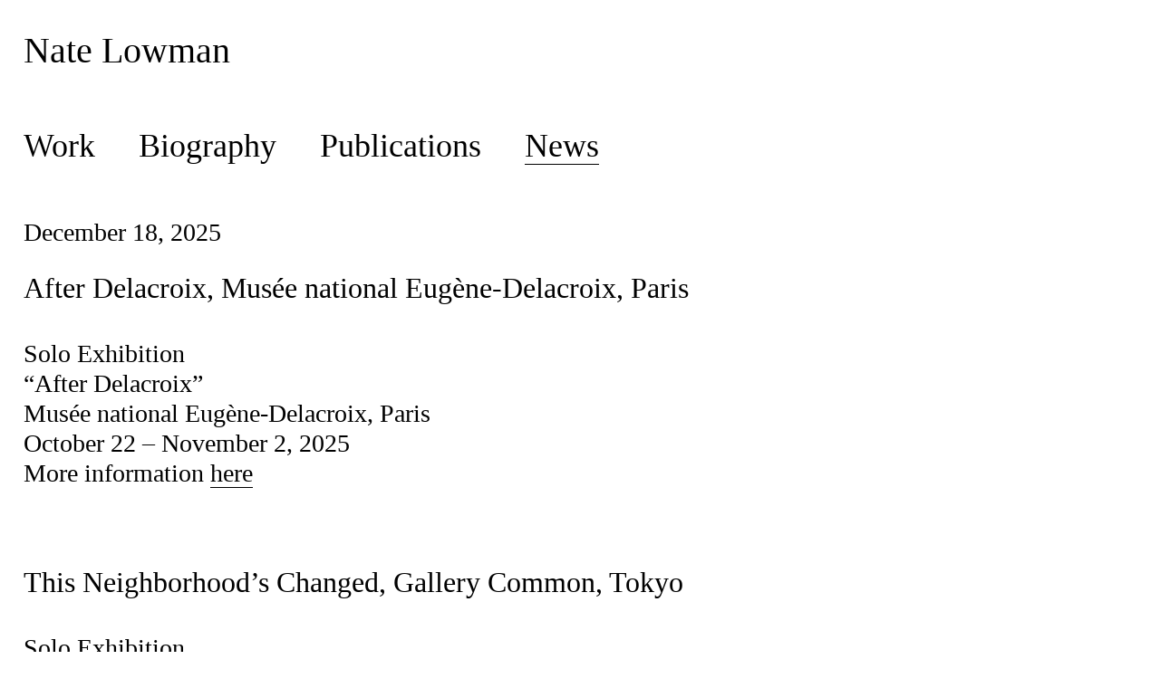

--- FILE ---
content_type: text/html; charset=UTF-8
request_url: https://natelowman.net/news/delusion-horizon-massimo-de-carlo-milan
body_size: 1034
content:
<!DOCTYPE html PUBLIC "-//W3C//DTD XHTML 1.0 Transitional//EN" "http://www.w3.org/TR/xhtml1/DTD/xhtml1-transitional.dtd">

<html xmlns="http://www.w3.org/1999/xhtml" lang="en-US">
<head>

<title>Nate Lowman - News</title>

<meta http-equiv="content-type" content="text/html; charset=UTF-8" />

<link rel="shortcut icon" type="image/x-icon" href="https://natelowman.net/favicon.png">
<link rel="stylesheet" type="text/css" href="https://natelowman.net/wp-content/themes/lowman/style.css"/>
<link rel="alternate" type="application/rss+xml" title="Nate Lowman RSS Feed" href="https://natelowman.net/feed" />
<link rel="pingback" href="https://natelowman.net/xmlrpc.php" />
<meta name="viewport" content="width=device-width, initial-scale=1, maximum-scale=1">


<script type="text/javascript" src="https://ajax.googleapis.com/ajax/libs/jquery/1.7.2/jquery.min.js"></script>
<script type="text/javascript" src="https://natelowman.net/wp-content/themes/lowman/library/global.js"></script>

</head>
<body class="wordpress y2026 m01 d29 h07 singular slug-news page pageid-12 page-author-admin page-comments-open page-pings-open mac chrome ch131 gllr_">

<div id="container">



<div class="pageWrapper">

	<div id="sidebar">

		<h1 id="logo"><a href="https://natelowman.net">Nate Lowman</a></h1>

		<ul id="mainNav" class="h2 menu"><li id="menu-item-32" class="menu-item menu-item-type-post_type menu-item-object-page menu-item-32"><a href="https://natelowman.net/works">Work</a></li>
<li id="menu-item-31" class="menu-item menu-item-type-post_type menu-item-object-page menu-item-31"><a href="https://natelowman.net/biography">Biography</a></li>
<li id="menu-item-30" class="menu-item menu-item-type-post_type menu-item-object-page menu-item-30"><a href="https://natelowman.net/publications">Publications</a></li>
<li id="menu-item-29" class="menu-item menu-item-type-post_type menu-item-object-page current-menu-item page_item page-item-12 current_page_item menu-item-29"><a href="https://natelowman.net/news" aria-current="page">News</a></li>
</ul>
	</div>

	<div class="content h2">
		<ul id="posts">
							<li class="post">
					<div class="date h3">December 18, 2025</div>
					<div class="title h1">After Delacroix, Musée national Eugène-Delacroix, Paris</div>
					<div class="content h2"><p>Solo Exhibition<br />
&#8220;After Delacroix&#8221;<br />
Musée national Eugène-Delacroix, Paris<br />
October 22 &#8211; November 2, 2025<br />
More information <a href="https://www.musee-delacroix.fr/en/what-s-on/exhibitions/nate-lowman-after-delacroix">here</a></p>
</div>
				</li>
							<li class="post">
					<div class="date h3"></div>
					<div class="title h1">This Neighborhood&#8217;s Changed, Gallery Common, Tokyo</div>
					<div class="content h2"><p>Solo Exhibition<br />
&#8220;This Neighborhood&#8217;s Changed,&#8221; Curated by Matt Black<br />
Gallery Common, Tokyo, Japan<br />
April 25 &#8211; May 25, 2025<br />
More information <a href="https://www.gallerycommon.com/en/exhibitions/this-neighborhood-s-changed">here</a></p>
</div>
				</li>
							<li class="post">
					<div class="date h3"></div>
					<div class="title h1">Nate Lowman and Tenki Hiramatsu: Penumbral, Galerie Sardine, Amagansett, New York</div>
					<div class="content h2"><p>Two-Person Exhibition<br />
&#8220;Nate Lowman and Tenki Hiramatsu: Penumbral&#8221;<br />
Galerie Sardine, Amagansett, New York<br />
July 17 &#8211; August 8, 2025<br />
More information <a href="https://www.galeriesardine.com/penumbral">here</a></p>
</div>
				</li>
							<li class="post">
					<div class="date h3"></div>
					<div class="title h1">Nate Lowman / Auguste Rodin, Museo Nacional de Bellas Artes, Buenos Aires</div>
					<div class="content h2"><p>Two-Person Exhibition<br />
&#8220;Nate Lowman / Auguste Rodin&#8221;<br />
Museo Nacional de Bellas Artes, Buenos Aires, Argentina<br />
August 28, 2024 &#8211; January 5, 2025<br />
More information <a href="https://bellasartes.gob.ar/en/exhibitions/nate-lowman-auguste-rodin/">here</a></p>
</div>
				</li>
							<li class="post">
					<div class="date h3"></div>
					<div class="title h1">Parking, David Zwirner, Los Angeles</div>
					<div class="content h2"><p>Solo Exhibition<br />
&#8220;Parking&#8221;<br />
David Zwirner, Los Angeles, California<br />
September 7 &#8211; November 9, 2024<br />
More information <a href="https://www.davidzwirner.com/exhibitions/2024/nate-lowman-parking">here</a></p>
</div>
				</li>
					</ul>
					<a class="nextPageLink" href="https://natelowman.net/news/2">Next Page</a>
			</div>

</div>


<div id="footer">
</div>

</div>




</body>
</html>

--- FILE ---
content_type: text/css
request_url: https://natelowman.net/wp-content/themes/lowman/style.css
body_size: 156
content:
/*
Theme Name: Nate Lowman
Description: Custom Wordpress Theme
Author: Dan Brewster
Version: 1.0
*/
@charset "UTF-8";

/* Defaults
-------------------------------------------------------------- */

@import url('style/css/reset.css');
@import url('style/css/typography.css');
@import url('style/css/images.css');
@import url('style/css/default.css');

/* Specifics
-------------------------------------------------------------- */

@import url('style/css/layout.css');
@import url('style/css/global.css');
@import url('style/css/ie.css');

#workNav > li {
	width: 100%;
}
#workNav > li.current-menu-item {
    order: unset !important;
}
#frontNav {
    position: relative;
    z-index: 1;
    color: black;
    width: 100%;
    display: flex;
    flex-flow: row wrap;
    align-items: baseline;
    padding: 2vMax;
    box-sizing: border-box;
	margin: unset !important;
}

--- FILE ---
content_type: text/css
request_url: https://natelowman.net/wp-content/themes/lowman/style/css/typography.css
body_size: 126
content:
@charset "UTF-8";


/* Headings
-------------------------------------------------------------- */
html {
	font-size: 60%;
}

@media screen and (min-width: 768px) {
	html {
		font-size: 100%;
	}
}

h1, h2, h3, h4, h5, h6, .h1, .h2, .h3, .h4, .h5, .h6 {
	text-rendering: optimizeLegibility;
	font-family: Copperplate, "Copperplate Gothic", serif;
	/* font-family: sans-serif; */
	font-weight: normal;
}

h1, .h1 {
	font-size: 2.5rem;
}

h2, .h2 {
	font-size: 2.25rem;
}

h3, .h3 {
	font-size: 1.75rem;
}

h4, .h4 {
	font-family: "Georgia" serif;
	font-size: 1.5rem;
}

h5, .h5 {
	font-size: 1.25rem;
}


/* Links
-------------------------------------------------------------- */

a{
	outline: none;
	text-decoration: none;
	color: inherit;
	cursor: pointer;
}

a:hover {
}


/* Text elements
-------------------------------------------------------------- */


--- FILE ---
content_type: text/css
request_url: https://natelowman.net/wp-content/themes/lowman/style/css/images.css
body_size: 17
content:
@charset "UTF-8"; 

/* Images
-------------------------------------------------------------- */

.entry-content img { margin:0 0 18px; max-width:100%; }
img.alignleft { float:left; margin-right:10px; }
img.alignright { display:block; float:right; margin-left:10px; }
img.aligncenter { margin-left:auto; margin-right:auto; display:block; clear:both; }
.wp-caption img { margin:0; padding:0; border:0 none; }
.gallery img { margin:0; }

/* Prevent the smileys from breaking line-height */
.wp-smiley { max-height:12px; margin:0!important; }

--- FILE ---
content_type: text/css
request_url: https://natelowman.net/wp-content/themes/lowman/style/css/default.css
body_size: 442
content:
@charset "UTF-8"; 

/* Presentational Wordpress Classes 
-------------------------------------------------------------- */

.aligncenter { display:block; margin:0 auto; }
.alignleft { float:left; }
.alignright { float:right; }
.wp-caption {  }


/* Helpful 
-------------------------------------------------------------- */

/* Use this br class to clear your floated columns */
br.clear { clear:both; display:block; height:1px; margin-top:-1px; }

/* This will save you having to declare each div's position as 'relative' and allows you to absolutely position elements inside them */
div {/* display:block; *//* position: relative; */}

/* Use this if you have the Theme Switcher Reloaded plugin (http://themebot.com/webmaster-tools/1-wordpress-theme-switcher-reloaded) installed and want to make it nice and obvious */
li#theme-switcher { background:#fff; border:10px solid red; padding:20px; position:fixed; top:0; right:0; }

/* Clearfix */
* html .clearfix { height:1%; }
.clearfix { display:inline-block; }
.clearfix:after { content:"."; display:block; clear:both; visibility:hidden; line-height:0; height:0; }


/* Admin Edit links
-------------------------------------------------------------- */

a.post-edit-link { 
	font-size: 12px !important;
	background-color: rgba(255,255,0,.75) !important; 
	border: solid 1px #fff !important; 
	color: #333 !important; 
	display: block !important; 
	padding: 4px 10px !important; 
	position: absolute !important; 
	right: 10px !important; 
	top: 10px !important; 
}
a.post-edit-link:hover {
	text-decoration: underline;
	border: solid 1px #999 !important; 
}
a.post-edit-link:active {
	background-color:rgba(255,255,255,.75) !important;
}

--- FILE ---
content_type: text/css
request_url: https://natelowman.net/wp-content/themes/lowman/style/css/layout.css
body_size: 855
content:
@charset "UTF-8";

/* Heavy Lifting
-------------------------------------------------------------- */
body {-webkit-font-smoothing: antialiased;}

#container {
	height: 100%;
	width: 100%;
}

.pageWrapper {
	display: flex;
	flex-flow: row wrap;
	margin: 2vMax;
}

/* ===== Index Page */

#frontNav {
	position: absolute;
	z-index: 1;
	color: black;
	width: 100%;
	display: flex;
	flex-flow: row wrap;
	align-items: baseline;
	margin: 2vMax;
}

#frontNav h1 {
	width: 100%;
}

#frontNav .menu {
	display: flex;
	flex-flow: row wrap;
	height: 4rem;
}

#navigation > li {
	margin-right: 3rem;
}

#slideshow {
	top: 0px;
	left: 0px;
	width: 100%;
	height: 100%;
	overflow: hidden;
}

#slideshow .slide {
	display: none;
}

#slideshow .slide.current {
	display: block;
}

.home img {
	width: 90vw;
	height: 90vh;
	margin: 8vh 5vw 2vh 5vw;
	object-fit: contain;
}

.home #slideshow .slide.current {
	display: flex;
	justify-content: center;
	z-index:  100;
}


/* ===== Secondary pages */

#mainNav {
	width: 100%;
}

#logo, .menu {
	margin-bottom: 3rem;
}

.page .menu {
	display: flex;
	flex-flow: row wrap;
}

.page .menu li {
	margin-right: 3rem;
	margin-bottom: 0rem;
}

.page .menu .current-menu-item a{
	border-bottom: 1px solid black;
}

/* ===== Works page */

#workNav {
	display: flex;
	flex-flow: row wrap;
}

#workNav > li {
	margin-bottom: 2.5rem;
}

#workNav .subnav {
	margin-top: 1rem;
	display: none;
}

#workNav .thumbLink {
	display: block;
	margin-top: 1rem;
}

#workNav li.current-menu-item .subnav {
	display: block;
}

#workNav > li {
	color: #a1a1a1;
}

#workNav > li.current-menu-item {
	color: black;
	order: 1;
}

#works .work {
	display: none;
}

#works .work.current {
	min-height: 25vh;
	display: flex;
	justify-content: center;
	align-items: center;
}

#works .slide {
	display: none;
	margin-bottom: 2.5rem;
	vertical-align: middle;
}

.thumbs {
	display: none;
}

.thumbs li {
	float: left;
	width: 20vw;
	height: 5rem;
	margin-right: 1rem;
	margin-bottom: 2rem;
	overflow: hidden;
}

#works .slide.current {
	display: block;
}

#works .slideshow .slide > img {
	max-height: 65vh;
	max-width: 100%;
}

#works img {
	max-width:  100%;
	width: auto !important;
	height: auto !important;
	object-fit: contain;
}

#works .captionText {
	display: none;
}

#works #caption {
	clear: both;
	margin-bottom: 50px;
	max-width: 450px;
}
/* ===== Bio page */

.slug-biography .content {
	width: 95vw;
	font-size: 2rem;
}

.content > p {
	text-align: left !important;
}

/* ==== Publications */

#publications {
	display: flex;
	flex-flow: row wrap;
	width: 100%;
}

.publication {
	margin-bottom: 7rem;
	width: 100vw;
}

.publication > img {
	max-width: 100%;
	height: auto;
}

#publications .title {
	margin-bottom: 1rem;
	margin-top: 1.5rem;
}

#publications .info p {
	margin: 0;
	line-height: 1.2;
}

/* ====== News */

.slug-news .content p > a {
	border-bottom: 1px solid black;
}

.prevPageLink {
	margin-right: 2rem;
}

#posts {
	display: flex;
	flex-flow: row wrap;
}

.post {
	margin-bottom: 4rem;
}

#posts .post .date {
	margin-bottom: 1rem;
}

#posts .post .title {
	margin-bottom: 2rem;
}

@media screen and (min-width: 768px) {
	#frontNav h1 {
		width: auto;
	}
	#frontNav .menu {
		margin-left: auto;
	}
	#sidebar {
		width: 75vw;
		margin-right: 5vw;
	}
	.slug-works #sidebar {
		width: 40vw;
		margin-right: 5vw;
	}
	#works {
		width: 49vw;
		margin-top: 7rem;
	}
	.thumbs li {
		width: 10vw;
		height: 10vh;
	}
	.slug-news .content {
		width: 60vw;
	}
	.slug-news .content .h1 {
		font-size: 2rem;
	}

	.slug-news .content .h2 {
		font-size: 1.5rem;
	}

	.post {
		margin-right: 3vw;
	}

	.publication {
		width: 15vw;
		margin-right: 5vw;
	}
	.publication .title {
		font-size: 2rem;
		line-height: 2rem;
	}
	.publication .info {
		font-size: 1.5rem;
	}
	.slug-biography .content {
		width: 60vw;
	}
	.content > p {
		font-size: 1.75rem;
		line-height: 1.2;
	}
	#publications {
		width: 100vw;
	}
}
#workNav > li {
	width: 100%;
}
#workNav > li.current-menu-item {
    order: unset !important;
}

--- FILE ---
content_type: text/css
request_url: https://natelowman.net/wp-content/themes/lowman/style/css/global.css
body_size: -176
content:
@charset "UTF-8";

/* Global Elements
-------------------------------------------------------------- */

--- FILE ---
content_type: text/css
request_url: https://natelowman.net/wp-content/themes/lowman/style/css/ie.css
body_size: -136
content:
/* IE (all versions)
-------------------------------------------------------------- */

/* Use `body.ie #id .class { }` to select only IE browsers */

--- FILE ---
content_type: text/javascript
request_url: https://natelowman.net/wp-content/themes/lowman/library/global.js
body_size: 1017
content:
jQuery(document).ready(function($){

	app.init()

});



var app = {


	init:function(){

		var _this = this
		this.initEvents()
		this.setImageRatios()
		this.resize()
		this.initSlideshows()
		this.removeTitles()
	},

	initEvents: function(){
		var _this = this
		$(window).resize(function(){_this.resize()})
		$('#workNav a.slideshowLink').click(function(e){_this.setSlideshow($(e.target).data('work'))})
	},

	setSlideshow: function(title){
		var cont = $('#' + title)
		$('#works .work.current').removeClass('current')
		cont.parent().addClass('current')

		$('#workNav .current-menu-item').removeClass('current-menu-item')
		$('#workNav .' + title).addClass('current-menu-item');

		if (!this.slideshows[cont[0].id]) {
			this.slideshows[cont[0].id] = new Slideshow(cont[0]) 
		}
	},

	setImageRatios: function(){
		$('img').each(function(){
			$(this).data({
				'ratio': this.width / this.height
			})
		})
	},

	resize: function(){

		// wH = $(window).height()
		// wW = $(window).width()

		// var images = $('#slideshow img');
		// images.each(function(){
			
		// 	var r = $(this).data('ratio');
		// 	var h = wH;
		// 	var w = wH * r;
		// 	if (w < wW){
		// 		w = wW;
		// 		h = w / r;
		// 	}

		// 	$(this).css({
		// 		height: h,
		// 		width: w,
		// 		marginLeft: (wW - w) / 2,
		// 		marginTop: (wH - h) / 2
		// 	})
		// })
	},

	initSlideshows: function(){
		var _this = this;
		this.slideshows = {};
		_this.slideshows[this.id] = new Slideshow($('#works .work.current .slideshow')[0]);
	},

	removeTitles: function(){
		$('img').attr('title', '');
	}
}


var Slideshow = function(el){
	if (!el) return;
	
	this.el = $(el)
	this.caption = $('#caption')
	this.nextLink = $('#workNav .' + el.id + ' .next')
	this.prevLink = $('#workNav .' + el.id + ' .prev')
	this.thumbLink = $('#workNav .' + el.id + ' .thumbLink')
	this.counter = $('#workNav .' + el.id + ' .counter')
	this.mode = "slides"
	this.maxImageDimension = 650

	this.current = this.el.find('.slide:first')
	this.initListeners()
	this.loadImages()
	this.sizeImages()
	this.setSlide()
}

Slideshow.prototype.loadImages = function () {
	this.el.find('.placeholder').each(function () {
		var data = $(this).data()
		$(this).replaceWith('<img src="'+data.src+'" width="'+data.width+'" height="'+data.height+'">');
	})
}

Slideshow.prototype.initListeners = function(){
	var _this = this;
	this.el.find('.slide').click(function(){_this.next()})
	this.nextLink.click(function(){_this.next()})
	this.prevLink.click(function(){_this.prev()})
	this.thumbLink.click(function(){_this.mode=="slides" ? _this.showThumbs() : _this.setSlide()})
	this.el.on('click','.thumbs li', function(){_this.openThumb($(this).data('num'))})
}

Slideshow.prototype.sizeImages = function(){
	var _this = this;

	this.el.find('img').each(function(){
		w = $(this).width()
		h = $(this).height()
		
		if (w > h) {
			$(this).css({
				width: 650,
				height: 'auto'
			})
		} else {
			$(this).css({
				width: 'auto',
				height: 650
			})			
		}
	})
}


Slideshow.prototype.prev = function(){
	var prev = this.current.prev()
	if (prev.length == 0 || prev.hasClass('thumbs')) prev = this.el.find('.slide:not(.thumbs):last')
	this.current = prev
	this.setSlide()
}

Slideshow.prototype.next = function(){
	var next = this.current.next();
	if (next.length == 0 || next.hasClass('thumbs')) next = this.el.find('.slide:not(.thumbs):first');
	this.current = next
	this.setSlide()
}

Slideshow.prototype.setSlide = function(){
	this.el.find('.thumbs').hide()
	this.mode = "slides";
	this.caption.show()
	this.el.find('.current').removeClass('current')
	this.setCounter()
	this.current.addClass('current')
	this.caption.html(this.current.find('.captionText').html())
}

Slideshow.prototype.setCounter = function(){
	var slides = this.el.find('.slide')
	var cur = slides.index(this.current) + 1
	this.counter.html(cur + '/' + slides.length)
}

Slideshow.prototype.showThumbs = function(){
	this.current.removeClass('current')
	this.mode = "thumbs"
	this.caption.hide() 
	this.el.find('.thumbs').show()
}

Slideshow.prototype.show = function(){
	this.el.parent().show()	
}

Slideshow.prototype.openThumb = function(num){
	this.current = this.el.find('.slide').eq(num)
	this.setSlide()
}

